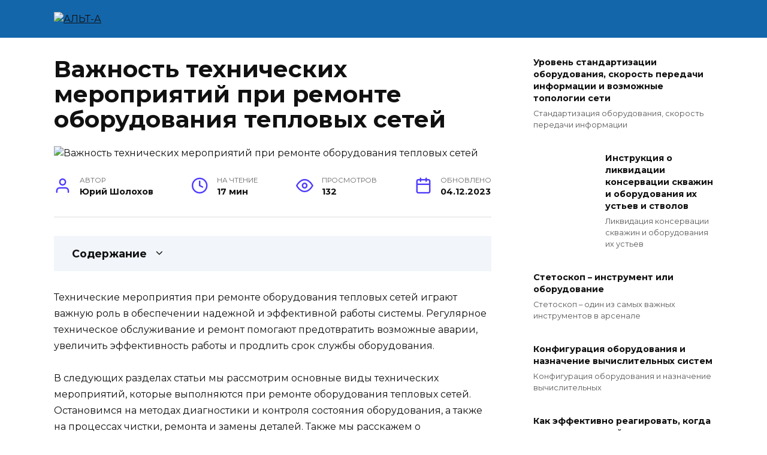

--- FILE ---
content_type: text/html; charset=UTF-8
request_url: https://alt-a.ru/vazhnost-tehnicheskih-meroprijatij-pri-remonte/
body_size: 19820
content:
<!doctype html><html lang="ru-RU"><head><meta charset="UTF-8"><meta name="viewport" content="width=device-width, initial-scale=1"><meta name='robots' content='index, follow, max-image-preview:large, max-snippet:-1, max-video-preview:-1'/><title>Для чего нужны технические мероприятия когда вы ремонтируете оборудование тепловых сетей</title><meta name="description" content="Технические мероприятия при ремонте оборудования тепловых сетей играют важную роль в обеспечении надежной и эффективной работы системы. Регулярное..."/><link rel="canonical" href="https://alt-a.ru/vazhnost-tehnicheskih-meroprijatij-pri-remonte/"/><style id='wp-img-auto-sizes-contain-inline-css' type='text/css'>img:is([sizes=auto i],[sizes^="auto," i]){contain-intrinsic-size:3000px 1500px} /*# sourceURL=wp-img-auto-sizes-contain-inline-css */</style><style id='classic-theme-styles-inline-css' type='text/css'>/*! This file is auto-generated */ .wp-block-button__link{color:#fff;background-color:#32373c;border-radius:9999px;box-shadow:none;text-decoration:none;padding:calc(.667em + 2px) calc(1.333em + 2px);font-size:1.125em}.wp-block-file__button{background:#32373c;color:#fff;text-decoration:none} /*# sourceURL=/wp-includes/css/classic-themes.min.css */</style><link rel='stylesheet' id='mihdan-lite-youtube-embed-css' href='https://alt-a.ru/wp-content/cache/autoptimize/autoptimize_single_5e948d2e27553e0db0323d6052b95ffb.php' media='all'/><link rel='stylesheet' id='google-fonts-css' href='https://fonts.googleapis.com/css?family=Montserrat%3A400%2C400i%2C700&#038;subset=cyrillic&#038;display=swap' media='all'/><link rel='stylesheet' id='reboot-style-css' href='https://alt-a.ru/wp-content/themes/reboot/assets/css/style.min.css' media='all'/> <script defer type="text/javascript" src="https://alt-a.ru/wp-includes/js/jquery/jquery.min.js" id="jquery-core-js"></script> <script defer type="text/javascript" src="https://alt-a.ru/wp-includes/js/jquery/jquery-migrate.min.js" id="jquery-migrate-js"></script> <style>.pseudo-clearfy-link { color: #008acf; cursor: pointer;}.pseudo-clearfy-link:hover { text-decoration: none;}</style><link rel="preload" href="https://alt-a.ru/wp-content/themes/reboot/assets/fonts/wpshop-core.ttf" as="font" crossorigin><link rel="preload" href="/wp-content/uploads/2024/01/image49.jpg" as="image" crossorigin><style>.site-header{background-color:#1366aa}@media (min-width: 992px){.top-menu ul li .sub-menu{background-color:#1366aa}}.site-footer{background-color:#1366aa}</style><link rel="icon" href="https://alt-a.ru/wp-content/uploads/2024/02/cropped-favicon-32x32.jpg" sizes="32x32"/><link rel="icon" href="https://alt-a.ru/wp-content/uploads/2024/02/cropped-favicon-192x192.jpg" sizes="192x192"/><link rel="apple-touch-icon" href="https://alt-a.ru/wp-content/uploads/2024/02/cropped-favicon-180x180.jpg"/><meta name="msapplication-TileImage" content="https://alt-a.ru/wp-content/uploads/2024/02/cropped-favicon-270x270.jpg"/><style id='global-styles-inline-css' type='text/css'>:root{--wp--preset--aspect-ratio--square: 1;--wp--preset--aspect-ratio--4-3: 4/3;--wp--preset--aspect-ratio--3-4: 3/4;--wp--preset--aspect-ratio--3-2: 3/2;--wp--preset--aspect-ratio--2-3: 2/3;--wp--preset--aspect-ratio--16-9: 16/9;--wp--preset--aspect-ratio--9-16: 9/16;--wp--preset--color--black: #000000;--wp--preset--color--cyan-bluish-gray: #abb8c3;--wp--preset--color--white: #ffffff;--wp--preset--color--pale-pink: #f78da7;--wp--preset--color--vivid-red: #cf2e2e;--wp--preset--color--luminous-vivid-orange: #ff6900;--wp--preset--color--luminous-vivid-amber: #fcb900;--wp--preset--color--light-green-cyan: #7bdcb5;--wp--preset--color--vivid-green-cyan: #00d084;--wp--preset--color--pale-cyan-blue: #8ed1fc;--wp--preset--color--vivid-cyan-blue: #0693e3;--wp--preset--color--vivid-purple: #9b51e0;--wp--preset--gradient--vivid-cyan-blue-to-vivid-purple: linear-gradient(135deg,rgb(6,147,227) 0%,rgb(155,81,224) 100%);--wp--preset--gradient--light-green-cyan-to-vivid-green-cyan: linear-gradient(135deg,rgb(122,220,180) 0%,rgb(0,208,130) 100%);--wp--preset--gradient--luminous-vivid-amber-to-luminous-vivid-orange: linear-gradient(135deg,rgb(252,185,0) 0%,rgb(255,105,0) 100%);--wp--preset--gradient--luminous-vivid-orange-to-vivid-red: linear-gradient(135deg,rgb(255,105,0) 0%,rgb(207,46,46) 100%);--wp--preset--gradient--very-light-gray-to-cyan-bluish-gray: linear-gradient(135deg,rgb(238,238,238) 0%,rgb(169,184,195) 100%);--wp--preset--gradient--cool-to-warm-spectrum: linear-gradient(135deg,rgb(74,234,220) 0%,rgb(151,120,209) 20%,rgb(207,42,186) 40%,rgb(238,44,130) 60%,rgb(251,105,98) 80%,rgb(254,248,76) 100%);--wp--preset--gradient--blush-light-purple: linear-gradient(135deg,rgb(255,206,236) 0%,rgb(152,150,240) 100%);--wp--preset--gradient--blush-bordeaux: linear-gradient(135deg,rgb(254,205,165) 0%,rgb(254,45,45) 50%,rgb(107,0,62) 100%);--wp--preset--gradient--luminous-dusk: linear-gradient(135deg,rgb(255,203,112) 0%,rgb(199,81,192) 50%,rgb(65,88,208) 100%);--wp--preset--gradient--pale-ocean: linear-gradient(135deg,rgb(255,245,203) 0%,rgb(182,227,212) 50%,rgb(51,167,181) 100%);--wp--preset--gradient--electric-grass: linear-gradient(135deg,rgb(202,248,128) 0%,rgb(113,206,126) 100%);--wp--preset--gradient--midnight: linear-gradient(135deg,rgb(2,3,129) 0%,rgb(40,116,252) 100%);--wp--preset--font-size--small: 19.5px;--wp--preset--font-size--medium: 20px;--wp--preset--font-size--large: 36.5px;--wp--preset--font-size--x-large: 42px;--wp--preset--font-size--normal: 22px;--wp--preset--font-size--huge: 49.5px;--wp--preset--spacing--20: 0.44rem;--wp--preset--spacing--30: 0.67rem;--wp--preset--spacing--40: 1rem;--wp--preset--spacing--50: 1.5rem;--wp--preset--spacing--60: 2.25rem;--wp--preset--spacing--70: 3.38rem;--wp--preset--spacing--80: 5.06rem;--wp--preset--shadow--natural: 6px 6px 9px rgba(0, 0, 0, 0.2);--wp--preset--shadow--deep: 12px 12px 50px rgba(0, 0, 0, 0.4);--wp--preset--shadow--sharp: 6px 6px 0px rgba(0, 0, 0, 0.2);--wp--preset--shadow--outlined: 6px 6px 0px -3px rgb(255, 255, 255), 6px 6px rgb(0, 0, 0);--wp--preset--shadow--crisp: 6px 6px 0px rgb(0, 0, 0);}:where(.is-layout-flex){gap: 0.5em;}:where(.is-layout-grid){gap: 0.5em;}body .is-layout-flex{display: flex;}.is-layout-flex{flex-wrap: wrap;align-items: center;}.is-layout-flex > :is(*, div){margin: 0;}body .is-layout-grid{display: grid;}.is-layout-grid > :is(*, div){margin: 0;}:where(.wp-block-columns.is-layout-flex){gap: 2em;}:where(.wp-block-columns.is-layout-grid){gap: 2em;}:where(.wp-block-post-template.is-layout-flex){gap: 1.25em;}:where(.wp-block-post-template.is-layout-grid){gap: 1.25em;}.has-black-color{color: var(--wp--preset--color--black) !important;}.has-cyan-bluish-gray-color{color: var(--wp--preset--color--cyan-bluish-gray) !important;}.has-white-color{color: var(--wp--preset--color--white) !important;}.has-pale-pink-color{color: var(--wp--preset--color--pale-pink) !important;}.has-vivid-red-color{color: var(--wp--preset--color--vivid-red) !important;}.has-luminous-vivid-orange-color{color: var(--wp--preset--color--luminous-vivid-orange) !important;}.has-luminous-vivid-amber-color{color: var(--wp--preset--color--luminous-vivid-amber) !important;}.has-light-green-cyan-color{color: var(--wp--preset--color--light-green-cyan) !important;}.has-vivid-green-cyan-color{color: var(--wp--preset--color--vivid-green-cyan) !important;}.has-pale-cyan-blue-color{color: var(--wp--preset--color--pale-cyan-blue) !important;}.has-vivid-cyan-blue-color{color: var(--wp--preset--color--vivid-cyan-blue) !important;}.has-vivid-purple-color{color: var(--wp--preset--color--vivid-purple) !important;}.has-black-background-color{background-color: var(--wp--preset--color--black) !important;}.has-cyan-bluish-gray-background-color{background-color: var(--wp--preset--color--cyan-bluish-gray) !important;}.has-white-background-color{background-color: var(--wp--preset--color--white) !important;}.has-pale-pink-background-color{background-color: var(--wp--preset--color--pale-pink) !important;}.has-vivid-red-background-color{background-color: var(--wp--preset--color--vivid-red) !important;}.has-luminous-vivid-orange-background-color{background-color: var(--wp--preset--color--luminous-vivid-orange) !important;}.has-luminous-vivid-amber-background-color{background-color: var(--wp--preset--color--luminous-vivid-amber) !important;}.has-light-green-cyan-background-color{background-color: var(--wp--preset--color--light-green-cyan) !important;}.has-vivid-green-cyan-background-color{background-color: var(--wp--preset--color--vivid-green-cyan) !important;}.has-pale-cyan-blue-background-color{background-color: var(--wp--preset--color--pale-cyan-blue) !important;}.has-vivid-cyan-blue-background-color{background-color: var(--wp--preset--color--vivid-cyan-blue) !important;}.has-vivid-purple-background-color{background-color: var(--wp--preset--color--vivid-purple) !important;}.has-black-border-color{border-color: var(--wp--preset--color--black) !important;}.has-cyan-bluish-gray-border-color{border-color: var(--wp--preset--color--cyan-bluish-gray) !important;}.has-white-border-color{border-color: var(--wp--preset--color--white) !important;}.has-pale-pink-border-color{border-color: var(--wp--preset--color--pale-pink) !important;}.has-vivid-red-border-color{border-color: var(--wp--preset--color--vivid-red) !important;}.has-luminous-vivid-orange-border-color{border-color: var(--wp--preset--color--luminous-vivid-orange) !important;}.has-luminous-vivid-amber-border-color{border-color: var(--wp--preset--color--luminous-vivid-amber) !important;}.has-light-green-cyan-border-color{border-color: var(--wp--preset--color--light-green-cyan) !important;}.has-vivid-green-cyan-border-color{border-color: var(--wp--preset--color--vivid-green-cyan) !important;}.has-pale-cyan-blue-border-color{border-color: var(--wp--preset--color--pale-cyan-blue) !important;}.has-vivid-cyan-blue-border-color{border-color: var(--wp--preset--color--vivid-cyan-blue) !important;}.has-vivid-purple-border-color{border-color: var(--wp--preset--color--vivid-purple) !important;}.has-vivid-cyan-blue-to-vivid-purple-gradient-background{background: var(--wp--preset--gradient--vivid-cyan-blue-to-vivid-purple) !important;}.has-light-green-cyan-to-vivid-green-cyan-gradient-background{background: var(--wp--preset--gradient--light-green-cyan-to-vivid-green-cyan) !important;}.has-luminous-vivid-amber-to-luminous-vivid-orange-gradient-background{background: var(--wp--preset--gradient--luminous-vivid-amber-to-luminous-vivid-orange) !important;}.has-luminous-vivid-orange-to-vivid-red-gradient-background{background: var(--wp--preset--gradient--luminous-vivid-orange-to-vivid-red) !important;}.has-very-light-gray-to-cyan-bluish-gray-gradient-background{background: var(--wp--preset--gradient--very-light-gray-to-cyan-bluish-gray) !important;}.has-cool-to-warm-spectrum-gradient-background{background: var(--wp--preset--gradient--cool-to-warm-spectrum) !important;}.has-blush-light-purple-gradient-background{background: var(--wp--preset--gradient--blush-light-purple) !important;}.has-blush-bordeaux-gradient-background{background: var(--wp--preset--gradient--blush-bordeaux) !important;}.has-luminous-dusk-gradient-background{background: var(--wp--preset--gradient--luminous-dusk) !important;}.has-pale-ocean-gradient-background{background: var(--wp--preset--gradient--pale-ocean) !important;}.has-electric-grass-gradient-background{background: var(--wp--preset--gradient--electric-grass) !important;}.has-midnight-gradient-background{background: var(--wp--preset--gradient--midnight) !important;}.has-small-font-size{font-size: var(--wp--preset--font-size--small) !important;}.has-medium-font-size{font-size: var(--wp--preset--font-size--medium) !important;}.has-large-font-size{font-size: var(--wp--preset--font-size--large) !important;}.has-x-large-font-size{font-size: var(--wp--preset--font-size--x-large) !important;}
/*# sourceURL=global-styles-inline-css */</style><link rel="preload" as="image" href="/wp-content/uploads/2024/01/image49.jpg"><link rel="preload" as="image" href="/wp-content/uploads/2024/01/image49.jpg"><link rel="preload" as="image" href="/wp-content/uploads/2024/01/image6.jpg"></head><body class="wp-singular post-template-default single single-post postid-330 single-format-standard wp-embed-responsive wp-theme-reboot sidebar-right"><div id="page" class="site"> <a class="skip-link screen-reader-text" href="#content">Перейти к содержанию</a><div class="search-screen-overlay js-search-screen-overlay"></div><div class="search-screen js-search-screen"><form role="search" method="get" class="search-form" action="https://alt-a.ru/"> <label> <span class="screen-reader-text">Search for:</span> <input type="search" class="search-field" placeholder="Поиск…" value="" name="s"> </label> <button type="submit" class="search-submit"></button></form></div><header id="masthead" class="site-header full" itemscope itemtype="http://schema.org/WPHeader"><div class="site-header-inner fixed"><div class="humburger js-humburger"><span></span><span></span><span></span></div><div class="site-branding"><div class="site-logotype"><a href="https://alt-a.ru/"><img src="https://alt-a.ru/wp-content/uploads/2024/02/logo.jpg" width="378" height="65" alt="АЛЬТ-А"></a></div></div></div></header><nav id="site-navigation" class="main-navigation fixed" style="display: none;"><div class="main-navigation-inner full"><ul id="header_menu"></ul></div></nav><div class="container header-separator"></div><div class="mobile-menu-placeholder js-mobile-menu-placeholder"></div><div id="content" class="site-content fixed"><div class="site-content-inner"><div id="primary" class="content-area" itemscope itemtype="http://schema.org/Article"><main id="main" class="site-main article-card"><article id="post-330" class="article-post post-330 post type-post status-publish format-standard has-post-thumbnail category-oborudovanie"><h1 class="entry-title" itemprop="headline">Важность технических мероприятий при ремонте оборудования тепловых сетей</h1><div class="entry-image post-card post-card__thumbnail"> <img post-id="330" fifu-featured="1" width="870" height="400" src="/wp-content/uploads/2024/01/image49.jpg" class="attachment-reboot_standard size-reboot_standard wp-post-image" alt="Важность технических мероприятий при ремонте оборудования тепловых сетей" title="Важность технических мероприятий при ремонте оборудования тепловых сетей" title="Важность технических мероприятий при ремонте оборудования тепловых сетей" itemprop="image" decoding="async" fetchpriority="high"/></div><div class="entry-meta"> <span class="entry-author"><span class="entry-label">Автор</span> <span itemprop="author">Юрий Шолохов</span></span> <span class="entry-time"><span class="entry-label">На чтение</span> 17 мин</span> <span class="entry-views"><span class="entry-label">Просмотров</span> <span class="js-views-count" data-post_id="330">132</span></span> <span class="entry-date"><span class="entry-label">Обновлено</span> <time itemprop="dateModified" datetime="2023-12-04">04.12.2023</time></span></div><div class="entry-content" itemprop="articleBody"><div class="table-of-contents"><div class="table-of-contents__header"><span class="table-of-contents__hide js-table-of-contents-hide">Содержание</span></div><ol class="table-of-contents__list js-table-of-contents-list" style="display:none;"><li class="level-1"><a href="#pervyy-etap-remonta-oborudovaniya-teplovyh">Первый этап ремонта оборудования тепловых сетей</a></li><li class="level-2"><a href="#1-diagnostika-oborudovaniya">1. Диагностика оборудования</a></li><li class="level-2"><a href="#2-analiz-rezultatov-diagnostiki">2. Анализ результатов диагностики</a></li><li class="level-2"><a href="#3-planirovanie-remontnyh-rabot">3. Планирование ремонтных работ</a></li><li class="level-2"><a href="#4-podgotovka-k-osnovnomu-etapu-remonta">4. Подготовка к основному этапу ремонта</a></li><li class="level-1"><a href="#podgotovitelnye-meropriyatiya">Подготовительные мероприятия</a></li><li class="level-2"><a href="#1-sbor-i-analiz-informatsii">1. Сбор и анализ информации</a></li><li class="level-2"><a href="#2-planirovanie-i-koordinatsiya">2. Планирование и координация</a></li><li class="level-2"><a href="#3-bezopasnost-i-zaschitnye-mery">3. Безопасность и защитные меры</a></li><li class="level-2"><a href="#4-podgotovka-oborudovaniya-i-materialov">4. Подготовка оборудования и материалов</a></li><li class="level-1"><a href="#analiz-sostoyaniya-oborudovaniya">Анализ состояния оборудования</a></li><li class="level-2"><a href="#osnovnye-etapy-analiza-sostoyaniya-oborudovaniya">Основные этапы анализа состояния оборудования:</a></li><li class="level-2"><a href="#sbor-dannyh">Сбор данных</a></li><li class="level-2"><a href="#osmotr-i-proverka-oborudovaniya">Осмотр и проверка оборудования</a></li><li class="level-2"><a href="#analiz-ekspluatatsionnyh-dannyh">Анализ эксплуатационных данных</a></li><li class="level-1"><a href="#znachimost-tehnicheskih-meropriyatiy">Значимость технических мероприятий</a></li><li class="level-2"><a href="#1-regulyarnoe-obsluzhivanie-i-chistka">1. Регулярное обслуживание и чистка</a></li><li class="level-2"><a href="#2-zamena-iznoshennyh-detaley">2. Замена изношенных деталей</a></li><li class="level-2"><a href="#3-kalibrovka-i-nastroyka-oborudovaniya">3. Калибровка и настройка оборудования</a></li><li class="level-2"><a href="#4-modernizatsiya-i-zamena-ustarevshego-oborudovaniya">4. Модернизация и замена устаревшего оборудования</a></li><li class="level-2"><a href="#5-obuchenie-personala">5. Обучение персонала</a></li><li class="level-1"><a href="#povyshenie-bezopasnosti-teplovyh-setey">Повышение безопасности тепловых сетей</a></li><li class="level-2"><a href="#proverka-i-zamena-povrezhdennyh-elementov">Проверка и замена поврежденных элементов</a></li><li class="level-2"><a href="#modernizatsiya-sistemy-kontrolya-i-bezopasnosti">Модернизация системы контроля и безопасности</a></li><li class="level-2"><a href="#obuchenie-personala-i-podderzhka">Обучение персонала и поддержка</a></li><li class="level-1"><a href="#uvelichenie-effektivnosti-raboty-oborudovaniya">Увеличение эффективности работы оборудования</a></li><li class="level-2"><a href="#ochistka-i-obsluzhivanie-oborudovaniya">Очистка и обслуживание оборудования</a></li><li class="level-2"><a href="#optimizatsiya-protsessov-raboty">Оптимизация процессов работы</a></li><li class="level-1"><a href="#obnovlenie-i-zamena-ustarevshego-oborudovaniya">Обновление и замена устаревшего оборудования</a></li><li class="level-2"><a href="#prichiny-obnovleniya-i-zameny-ustarevshego">Причины обновления и замены устаревшего оборудования</a></li><li class="level-2"><a href="#protsess-obnovleniya-i-zameny-ustarevshego">Процесс обновления и замены устаревшего оборудования</a></li><li class="level-1"><a href="#vybor-novogo-oborudovaniya">Выбор нового оборудования</a></li><li class="level-2"><a href="#1-tehnicheskie-harakteristiki">1. Технические характеристики</a></li><li class="level-2"><a href="#2-energoeffektivnost">2. Энергоэффективность</a></li><li class="level-2"><a href="#3-sovmestimost">3. Совместимость</a></li><li class="level-2"><a href="#4-nadezhnost-i-dolgovechnost">4. Надежность и долговечность</a></li><li class="level-1"><a href="#tehnicheskie-aspekty-zameny-oborudovaniya">Технические аспекты замены оборудования</a></li><li class="level-2"><a href="#1-podbor-i-soglasovanie-novogo-oborudovaniya">1. Подбор и согласование нового оборудования</a></li><li class="level-2"><a href="#2-planirovanie-i-koordinatsiya-rabot">2. Планирование и координация работ</a></li><li class="level-2"><a href="#3-demontazh-starogo-oborudovaniya">3. Демонтаж старого оборудования</a></li><li class="level-2"><a href="#4-ustanovka-i-ispytanie-novogo-oborudovaniya">4. Установка и испытание нового оборудования</a></li><li class="level-2"><a href="#5-vvod-novogo-oborudovaniya-v-ekspluatatsiyu">5. Ввод нового оборудования в эксплуатацию</a></li><li class="level-1"><a href="#profilakticheskoe-tehnicheskoe-obsluzhivanie">Профилактическое техническое обслуживание</a></li><li class="level-2"><a href="#tseli-i-preimuschestva-profilakticheskogo">Цели и преимущества профилактического технического обслуживания</a></li><li class="level-2"><a href="#osnovnye-etapy-profilakticheskogo-tehnicheskogo">Основные этапы профилактического технического обслуживания</a></li></ol></div><p>Технические мероприятия при ремонте оборудования тепловых сетей играют важную роль в обеспечении надежной и эффективной работы системы. Регулярное техническое обслуживание и ремонт помогают предотвратить возможные аварии, увеличить эффективность работы и продлить срок службы оборудования.</p><p>В следующих разделах статьи мы рассмотрим основные виды технических мероприятий, которые выполняются при ремонте оборудования тепловых сетей. Остановимся на методах диагностики и контроля состояния оборудования, а также на процессах чистки, ремонта и замены деталей. Также мы расскажем о необходимости соблюдения правил и нормативов при проведении технических мероприятий и о том, какой пользы это приносит для надежности работы тепловых сетей.</p><p><noscript><img alt="Важность технических мероприятий при ремонте оборудования тепловых сетей" title="Важность технических мероприятий при ремонте оборудования тепловых сетей" post-id="330" fifu-featured="1" decoding="async" src="/wp-content/uploads/2024/01/image49.jpg"/></noscript><img class="lazyload" alt="Важность технических мероприятий при ремонте оборудования тепловых сетей" title="Важность технических мероприятий при ремонте оборудования тепловых сетей" post-id="330" fifu-featured="1" decoding="async" src='data:image/svg+xml,%3Csvg%20xmlns=%22http://www.w3.org/2000/svg%22%20viewBox=%220%200%20210%20140%22%3E%3C/svg%3E' data-src="/wp-content/uploads/2024/01/image49.jpg"/></p><h2 id="pervyy-etap-remonta-oborudovaniya-teplovyh">Первый этап ремонта оборудования тепловых сетей</h2><p>Ремонт оборудования тепловых сетей является важным и ответственным процессом, направленным на обеспечение бесперебойного и эффективного функционирования системы отопления. Первый этап ремонта оборудования тепловых сетей – это технические мероприятия, которые проводятся для определения причины неисправности, а также для подготовки к основному этапу ремонта.</p><p>В состав первого этапа ремонта оборудования тепловых сетей входят следующие мероприятия:</p><h3 id="1-diagnostika-oborudovaniya">1. Диагностика оборудования</h3><p>Диагностика оборудования выполняется с помощью специальных приборов и методов, позволяющих выявить возможные неисправности и определить их причину. Это включает в себя проверку работы системы, анализ параметров, измерение температур и давлений, а также исследование элементов оборудования на предмет износа и повреждений.</p><h3 id="2-analiz-rezultatov-diagnostiki">2. Анализ результатов диагностики</h3><p>Полученные результаты диагностики анализируются для определения причины неисправности. Это может быть возраст оборудования, неправильное использование или эксплуатация, а также проблемы с техническими характеристиками или состоянием компонентов системы. Анализ результатов позволяет определить, какие меры ремонта и замены необходимо принять.</p><h3 id="3-planirovanie-remontnyh-rabot">3. Планирование ремонтных работ</h3><p>На основе результатов диагностики и анализа определяются необходимые ремонтные работы. Планирование включает в себя определение последовательности действий, выбор необходимого оборудования и материалов, а также расчет времени и ресурсов, необходимых для выполнения работ. Важно учесть все особенности системы и предусмотреть возможные проблемы, чтобы минимизировать риски и снизить время простоя системы отопления.</p><h3 id="4-podgotovka-k-osnovnomu-etapu-remonta">4. Подготовка к основному этапу ремонта</h3><p>Перед основным этапом ремонта оборудования тепловых сетей необходимо провести ряд подготовительных работ. Это может включать в себя разработку технического задания, закупку необходимого оборудования и материалов, подготовку рабочей зоны и обеспечение безопасности работников. Подготовка к основному этапу ремонта позволит эффективно и безопасно выполнить все необходимые работы и обеспечить качественное восстановление оборудования.</p><p><mark><strong>Организационные Мероприятия Электробезопасность 2023</strong></mark></p><p><iframe width="560" height="315" src="https://www.youtube.com/embed/qdb18glcKfg" frameborder="0" allow="autoplay; encrypted-media" allowfullscreen></iframe></p><h2 id="podgotovitelnye-meropriyatiya">Подготовительные мероприятия</h2><p>Перед началом ремонта оборудования тепловых сетей необходимо провести ряд подготовительных мероприятий. Эти шаги помогут обеспечить безопасность и эффективность проведения работ, а также минимизировать воздействие на окружающую среду. В данном разделе мы рассмотрим основные этапы подготовки к техническим мероприятиям.</p><h3 id="1-sbor-i-analiz-informatsii">1. Сбор и анализ информации</h3><p>Первым шагом при подготовке к техническим мероприятиям является сбор и анализ информации о состоянии оборудования и тепловых сетей. Необходимо провести детальную инспекцию и оценку состояния оборудования, выявить потенциальные проблемы и определить необходимые ремонтные работы. Также следует изучить техническую документацию и нормативные требования, чтобы обеспечить соответствие проводимых работ стандартам и нормам безопасности.</p><h3 id="2-planirovanie-i-koordinatsiya">2. Планирование и координация</h3><p>Для эффективного выполнения технических мероприятий необходимо разработать план работ, включающий в себя последовательность операций, ресурсы, сроки и ответственных лиц. Планирование Включает координацию с другими службами и организациями, такими как энергоснабжающая компания, местные власти и технические специалисты. Это поможет снизить возможные проблемы и конфликты во время ремонта.</p><h3 id="3-bezopasnost-i-zaschitnye-mery">3. Безопасность и защитные меры</h3><p>Предотвращение возможных аварий и обеспечение безопасности персонала являются важными аспектами подготовительных мероприятий. Для этого необходимо обеспечить доступ к необходимым средствам индивидуальной защиты и ознакомить персонал с правилами безопасности. Также следует провести анализ возможных опасностей и разработать соответствующие планы по их предотвращению и ликвидации. Например, в случае проведения работ на высоте, необходимо предусмотреть необходимые ограждения и средства для предотвращения падений.</p><h3 id="4-podgotovka-oborudovaniya-i-materialov">4. Подготовка оборудования и материалов</h3><p>Для успешной реализации технических мероприятий необходимо обеспечить наличие необходимого оборудования и материалов. Это включает в себя не только инструменты и запасные части, но и материалы для утепления и герметизации. Подготовка оборудования Включает его проверку и настройку перед началом работ, чтобы исключить возможные поломки или неправильное функционирование.</p><p>Успешное проведение технических мероприятий требует тщательной подготовки и планирования. Проведение этапов сбора информации, планирования и координации, обеспечение безопасности и подготовка необходимого оборудования и материалов являются важными задачами, которые помогают достичь успешного и эффективного ремонта оборудования тепловых сетей.</p><p><noscript><img decoding="async" src="/wp-content/uploads/2024/01/picture49.jpg"/></noscript><img class="lazyload" decoding="async" src='data:image/svg+xml,%3Csvg%20xmlns=%22http://www.w3.org/2000/svg%22%20viewBox=%220%200%20210%20140%22%3E%3C/svg%3E' data-src="/wp-content/uploads/2024/01/picture49.jpg"/></p><h2 id="analiz-sostoyaniya-oborudovaniya">Анализ состояния оборудования</h2><p>Анализ состояния оборудования является одним из важных технических мероприятий при ремонте тепловых сетей. Этот этап позволяет определить текущее состояние оборудования, выявить возможные проблемы и принять решения о необходимости его ремонта или замены.</p><p>Для проведения анализа состояния оборудования необходимо собрать все необходимые данные, провести осмотр и проверку каждого элемента системы, а также проанализировать исторические данные о его эксплуатации. Это позволяет более точно определить степень износа, возможные дефекты и причины их возникновения.</p><h3 id="osnovnye-etapy-analiza-sostoyaniya-oborudovaniya">Основные этапы анализа состояния оборудования:</h3><ul><li>Сбор данных</li><li>Осмотр и проверка оборудования</li><li>Анализ эксплуатационных данных</li></ul><h3 id="sbor-dannyh">Сбор данных</h3><p>На этом этапе проводится сбор всей необходимой информации, которая позволяет определить текущее состояние оборудования. Сюда входят технические паспорта, проектные документы, журналы учета эксплуатации и ремонта, а также данные о режимах работы оборудования и условиях окружающей среды.</p><h3 id="osmotr-i-proverka-oborudovaniya">Осмотр и проверка оборудования</h3><p>На данном этапе осуществляется осмотр и проверка каждого элемента оборудования. Осмотр включает визуальный анализ состояния, выявление видимых дефектов и повреждений, а также проверку работоспособности и исправности элементов. Для более точной оценки состояния могут использоваться инструменты и приборы для измерения и диагностики.</p><h3 id="analiz-ekspluatatsionnyh-dannyh">Анализ эксплуатационных данных</h3><p>На последнем этапе производится анализ эксплуатационных данных, включая данные об авариях, ремонтах, заменах и режимах работы оборудования. Анализ позволяет выявить возможные причины возникновения дефектов и проблем, а также определить степень износа элементов оборудования. На основе полученных данных принимаются решения о дальнейших действиях, таких как ремонт или замена элементов оборудования.</p><h2 id="znachimost-tehnicheskih-meropriyatiy">Значимость технических мероприятий</h2><p>При ремонте оборудования тепловых сетей технические мероприятия играют важную роль. Они позволяют обеспечить надежную и эффективную работу системы, увеличить срок службы оборудования, снизить расходы на эксплуатацию, а также повысить безопасность в эксплуатации.</p><p><em>В этой статье я расскажу о нескольких ключевых технических мероприятиях, которые используются при ремонте оборудования тепловых сетей.</em></p><h3 id="1-regulyarnoe-obsluzhivanie-i-chistka">1. Регулярное обслуживание и чистка</h3><p>Регулярное обслуживание и чистка оборудования являются основой для его надежной работы. В процессе эксплуатации на поверхностях теплообменных элементов и в трубопроводах могут образовываться отложения и загрязнения, которые могут привести к снижению эффективности и повреждению системы. Регулярная чистка и обслуживание позволяют удалить эти отложения и поддерживать оборудование в оптимальном состоянии.</p><h3 id="2-zamena-iznoshennyh-detaley">2. Замена изношенных деталей</h3><p>В процессе эксплуатации оборудования тепловых сетей некоторые его детали могут износиться и терять свои характеристики. Это может привести к снижению эффективности работы системы, возникновению аварийных ситуаций и дополнительным затратам. Замена изношенных деталей является неотъемлемой частью ремонта оборудования и позволяет поддерживать его работоспособность на высоком уровне.</p><h3 id="3-kalibrovka-i-nastroyka-oborudovaniya">3. Калибровка и настройка оборудования</h3><p>Калибровка и настройка оборудования тепловых сетей необходимы для обеспечения корректной работы системы и достижения оптимальной эффективности. В процессе эксплуатации могут возникать отклонения и сбои, которые могут влиять на работу оборудования. Калибровка и настройка позволяют исправить эти отклонения и достичь наилучших результатов в работе системы.</p><h3 id="4-modernizatsiya-i-zamena-ustarevshego-oborudovaniya">4. Модернизация и замена устаревшего оборудования</h3><p>Старое и устаревшее оборудование часто имеет низкую эффективность и не соответствует современным требованиям. Это может приводить к проблемам в работе системы и дополнительным расходам на эксплуатацию. Модернизация и замена устаревшего оборудования позволяют повысить эффективность и надежность работы системы, улучшить ее характеристики и снизить эксплуатационные затраты.</p><h3 id="5-obuchenie-personala">5. Обучение персонала</h3><p>Обучение персонала является важным техническим мероприятием, которое позволяет повысить квалификацию и компетентность сотрудников, работающих с оборудованием тепловых сетей. Знание особенностей работы и обслуживания оборудования позволяет предотвращать неполадки, быстро реагировать на возможные проблемы и обеспечивать безопасность при работе с системой.</p><p><noscript><img decoding="async" src="/wp-content/uploads/2024/01/pic49.jpg"/></noscript><img class="lazyload" decoding="async" src='data:image/svg+xml,%3Csvg%20xmlns=%22http://www.w3.org/2000/svg%22%20viewBox=%220%200%20210%20140%22%3E%3C/svg%3E' data-src="/wp-content/uploads/2024/01/pic49.jpg"/></p><h2 id="povyshenie-bezopasnosti-teplovyh-setey">Повышение безопасности тепловых сетей</h2><p>Тепловые сети – важное инженерное сооружение, предназначенное для поставки тепловой энергии к конечным потребителям. Однако, как и любое техническое оборудование, тепловые сети требуют постоянного обслуживания и обновления. Целью технических мероприятий при ремонте и модернизации оборудования тепловых сетей является повышение их безопасности и надежности.</p><h3 id="proverka-i-zamena-povrezhdennyh-elementov">Проверка и замена поврежденных элементов</h3><p>Одной из основных задач технических мероприятий является проверка и замена поврежденных элементов тепловых сетей. При эксплуатации оборудования, особенно в условиях высоких температур и давления, могут возникать различные повреждения, такие как трещины, износ, коррозия и обрывы. Это может привести к утечкам теплоносителя, авариям и даже пожару. Проверка и замена поврежденных элементов позволяют предотвратить возможные проблемы и обеспечить нормальное функционирование системы.</p><h3 id="modernizatsiya-sistemy-kontrolya-i-bezopasnosti">Модернизация системы контроля и безопасности</h3><p>Современные технические решения позволяют значительно повысить уровень безопасности тепловых сетей. Модернизация системы контроля и безопасности включает в себя установку сенсоров и датчиков, мониторинг и автоматизацию процессов, а также создание системы оповещения и аварийного отключения в случае обнаружения возможных проблем. Такие системы позволяют своевременно обнаружить утечки, повышенное давление или другие неисправности и предпринять соответствующие меры безопасности.</p><h3 id="obuchenie-personala-i-podderzhka">Обучение персонала и поддержка</h3><p>Технические мероприятия направлены не только на ремонт и модернизацию оборудования, но и на обучение персонала, ответственного за тепловые сети. Правильное обучение и повышение квалификации позволяют персоналу эффективно управлять оборудованием, осуществлять регулярный мониторинг и профилактическое обслуживание, а также быстро реагировать на возникающие проблемы. Поддержка со стороны специалистов и наличие качественных руководств и процедур также являются важными элементами обеспечения безопасности тепловых сетей.</p><h2 id="uvelichenie-effektivnosti-raboty-oborudovaniya">Увеличение эффективности работы оборудования</h2><p>Ремонт и технические мероприятия в тепловых сетях необходимы для поддержания эффективности работы оборудования. В данной статье мы рассмотрим, какие мероприятия помогают увеличить эффективность работы оборудования и как они влияют на систему в целом.</p><p>Одним из основных способов увеличения эффективности оборудования является его регулярное обслуживание. В процессе эксплуатации оборудование подвергается износу и накапливает загрязнения, которые могут привести к снижению его производительности. Регулярная чистка, смазка и замена деталей позволяют поддерживать оборудование в рабочем состоянии и предотвращать возможные поломки.</p><p>Важным аспектом ремонта и технических мероприятий является также оптимизация процессов работы оборудования. Это включает в себя анализ и совершенствование системы управления, настройку параметров работы и внедрение современных технологий. Результатом оптимизации процессов является улучшение производительности оборудования и повышение его эффективности.</p><h3 id="ochistka-i-obsluzhivanie-oborudovaniya">Очистка и обслуживание оборудования</h3><p>Очистка и обслуживание оборудования – основные мероприятия, которые помогают поддерживать его работоспособность и эффективность.</p><p>Износ и загрязнение оборудования могут привести к его снижению производительности и увеличению энергопотребления. Проведение регулярной чистки и смазки позволяет устранить загрязнения и избежать поломок.</p><p>Важно заменять изношенные детали вовремя, чтобы не допустить их неисправности и дополнительных поломок.</p><h3 id="optimizatsiya-protsessov-raboty">Оптимизация процессов работы</h3><p>Оптимизация процессов работы оборудования – это комплекс мероприятий, направленных на улучшение его производительности и эффективности.</p><p>Анализ системы управления позволяет выявить возможные проблемы и недостатки, которые могут снижать эффективность работы оборудования.</p><p>Совершенствование системы управления и настройка параметров работы позволяют устранить эти проблемы и повысить эффективность работы оборудования.</p><p>Внедрение современных технологий и инновационных решений также способствует улучшению производительности и эффективности оборудования.</p><blockquote class="info"><p>Ремонт и технические мероприятия в тепловых сетях имеют целью повышение эффективности работы оборудования. Регулярное обслуживание, очистка и оптимизация процессов позволяют улучшить его производительность и снизить энергопотребление. Это важные шаги, которые помогают поддерживать работоспособность и эффективность тепловых сетей в целом.</p></blockquote><h2 id="obnovlenie-i-zamena-ustarevshego-oborudovaniya">Обновление и замена устаревшего оборудования</h2><p>В процессе ремонта и обслуживания тепловых сетей важное значение имеет техническое обновление и замена устаревшего оборудования. Это необходимо для обеспечения надежности и эффективности работы системы.</p><p>Устаревшее оборудование может стать причиной сбоев и аварий в тепловых сетях. Техническое обновление и замена устаревшего оборудования позволяет предотвращать возникновение таких проблем и обеспечивать непрерывную работу системы.</p><h3 id="prichiny-obnovleniya-i-zameny-ustarevshego">Причины обновления и замены устаревшего оборудования</h3><p>Одной из главных причин обновления и замены устаревшего оборудования является его износ. В процессе эксплуатации оборудование подвергается износу, что может приводить к снижению его эффективности и надежности. Новое оборудование обычно обладает более совершенными техническими характеристиками, что позволяет улучшить работу системы и снизить энергопотребление.</p><p>Другой причиной обновления и замены устаревшего оборудования может быть появление новых технических решений и технологий. Развитие инженерии и науки постоянно приводит к появлению новых методов и инструментов, которые позволяют повысить эффективность и надежность работы тепловых сетей. Поэтому замена устаревшего оборудования на более современное может быть важным шагом в развитии системы.</p><h3 id="protsess-obnovleniya-i-zameny-ustarevshego">Процесс обновления и замены устаревшего оборудования</h3><p>Процесс обновления и замены устаревшего оборудования включает несколько этапов:</p><ol><li>Анализ и оценка состояния оборудования. На данном этапе проводится диагностика и проверка устаревшего оборудования, чтобы определить его состояние и оценить необходимость замены.</li><li>Разработка проекта замены. На этом этапе разрабатывается проект замены устаревшего оборудования, включающий в себя выбор нового оборудования и разработку плана его установки.</li><li>Приобретение и установка нового оборудования. После разработки проекта замены производится закупка нового оборудования и его установка в соответствии с планом.</li><li>Тестирование и наладка. После установки нового оборудования производится его тестирование и наладка, чтобы убедиться в его работоспособности и соответствии требованиям.</li><li>Эксплуатация и обслуживание. После успешного завершения процесса замены устаревшего оборудования необходимо осуществлять регулярное обслуживание и контроль работы нового оборудования, чтобы поддерживать его работоспособность и эффективность.</li></ol><p>Техническое обновление и замена устаревшего оборудования являются важным элементом поддержания надежности и эффективности работы тепловых сетей. Правильное планирование и выполнение процесса замены оборудования помогает предотвратить аварии и сбои, а также повысить эффективность системы.</p><p><mark><strong>Технические мероприятия по подготовке рабочего места | Электробезопасность | Петро Проф</strong></mark></p><p><iframe width="560" height="315" src="https://www.youtube.com/embed/SKAEailIHas" frameborder="0" allow="autoplay; encrypted-media" allowfullscreen></iframe></p><h2 id="vybor-novogo-oborudovaniya">Выбор нового оборудования</h2><p>При ремонте оборудования тепловых сетей необходимо обратить внимание на выбор нового оборудования. Это важный этап, так как правильно выбранное оборудование позволит достичь оптимальной эффективности работы тепловых сетей.</p><h3 id="1-tehnicheskie-harakteristiki">1. Технические характеристики</h3><p>При выборе нового оборудования необходимо обратить внимание на его технические характеристики. Они определяют возможности и функциональность оборудования. Важно учитывать требования и потребности вашей тепловой сети. Например, если требуется большая производительность, нужно выбирать оборудование с высокой мощностью. Если важна надежность работы, следует ориентироваться на оборудование с низким уровнем аварийности.</p><h3 id="2-energoeffektivnost">2. Энергоэффективность</h3><p>При выборе нового оборудования необходимо обратить внимание на его энергоэффективность. Это позволит снизить затраты на энергию и экономить ресурсы. Например, выбор оборудования с высоким КПД (коэффициентом полезного действия) позволит использовать энергию более эффективно и снизить расходы на ее производство.</p><h3 id="3-sovmestimost">3. Совместимость</h3><p>При выборе нового оборудования необходимо обратить внимание на его совместимость с уже существующими системами и компонентами тепловой сети. Важно убедиться, что новое оборудование может быть легко интегрировано в существующую систему и будет работать совместно с другими компонентами. Если возникают сложности с интеграцией, это может привести к проблемам в работе всей тепловой сети.</p><h3 id="4-nadezhnost-i-dolgovechnost">4. Надежность и долговечность</h3><p>При выборе нового оборудования необходимо учитывать его надежность и долговечность. Надежное оборудование требует меньше затрат на ремонт и обслуживание, а также снижает вероятность аварийной ситуации. Долговечность оборудования также является важным критерием, так как замена оборудования требует дополнительных затрат и времени.</p><p>Выводящий абзац о том, что правильно выбранное оборудование с учетом технических характеристик, энергоэффективности, совместимости, надежности и долговечности позволит достичь оптимальной эффективности работы тепловых сетей.</p><h2 id="tehnicheskie-aspekty-zameny-oborudovaniya">Технические аспекты замены оборудования</h2><p>Замена оборудования в тепловых сетях является неотъемлемой частью их технического обслуживания. Это процесс, направленный на поддержание надежности, эффективности и безопасности работы системы. В данном тексте я хотел бы обратить ваше внимание на несколько важных технических аспектов, связанных с заменой оборудования.</p><h3 id="1-podbor-i-soglasovanie-novogo-oborudovaniya">1. Подбор и согласование нового оборудования</h3><p>Первым шагом при замене оборудования является правильный подбор новых компонентов. Это требует согласования с производителем или поставщиком оборудования, чтобы убедиться, что оно отвечает требованиям системы. Важно учитывать такие факторы, как тип и мощность оборудования, его совместимость с существующей инфраструктурой и спецификации безопасности.</p><h3 id="2-planirovanie-i-koordinatsiya-rabot">2. Планирование и координация работ</h3><p>Замена оборудования требует хорошо спланированных действий и координации работ. Это включает в себя разработку графика работ, определение последовательности операций, учет времени, необходимого для снятия старого и установки нового оборудования, а также организацию доступа к местам установки и обеспечение технической поддержки для выполнения работ.</p><h3 id="3-demontazh-starogo-oborudovaniya">3. Демонтаж старого оборудования</h3><p>Демонтаж старого оборудования является ответственным шагом в процессе замены. Важно производить его с соблюдением всех безопасных рабочих процедур, чтобы предотвратить возможные повреждения или травмы. В этот момент также необходимо произвести детальный осмотр деталей и элементов системы, которые могут понадобиться для последующей установки нового оборудования.</p><h3 id="4-ustanovka-i-ispytanie-novogo-oborudovaniya">4. Установка и испытание нового оборудования</h3><p>После демонтажа старого оборудования следует установка нового. Это требует профессиональных навыков и знаний для правильного подключения и настройки компонентов. После установки новое оборудование должно быть протестировано с использованием различных методов и инструментов, чтобы убедиться, что оно работает правильно и безопасно.</p><h3 id="5-vvod-novogo-oborudovaniya-v-ekspluatatsiyu">5. Ввод нового оборудования в эксплуатацию</h3><p>Когда новое оборудование успешно установлено и протестировано, оно должно быть введено в эксплуатацию. Это включает обучение персонала, ответственного за работу с оборудованием, разработку и внедрение необходимых процедур эксплуатации, а также осуществление начальной наладки. Отлично работающее и поддерживаемое оборудование способствует эффективной работе и снижению вероятности возникновения аварийных ситуаций.</p><p>Каждый из этих технических аспектов замены оборудования имеет свое значение и требует грамотного подхода. Важно помнить, что правильная замена оборудования способствует повышению надежности и эффективности работы тепловой сети, а также минимизации аварийных ситуаций и рисков для персонала и окружающей среды.</p><h2 id="profilakticheskoe-tehnicheskoe-obsluzhivanie">Профилактическое техническое обслуживание</h2><p>Профилактическое техническое обслуживание играет ключевую роль в поддержании эффективной работы оборудования тепловых сетей. Это регулярные мероприятия, направленные на предотвращение возникновения аварийных ситуаций, снижение риска отказа оборудования и улучшение его надежности и долговечности.</p><p>В рамках профилактического технического обслуживания проводятся различные работы, включающие в себя проверку, очистку, настройку и замену деталей и узлов оборудования. Эти мероприятия позволяют выявить и устранить возможные неисправности, а также предотвратить их появление в будущем.</p><h3 id="tseli-i-preimuschestva-profilakticheskogo">Цели и преимущества профилактического технического обслуживания</h3><p>Основной целью профилактического технического обслуживания является обеспечение непрерывной и безопасной работы оборудования тепловых сетей. Вот несколько преимуществ, которые достигаются благодаря проведению таких мероприятий:</p><ul><li><strong>Предотвращение аварийных ситуаций:</strong> Регулярное обслуживание позволяет выявить и устранить мелкие неисправности, которые могут привести к серьезным аварийным ситуациям. Это позволяет предотвратить поломки, снижает риск остановки системы, а также минимизирует потерю тепла и энергии.</li><li><strong>Улучшение эффективности работы:</strong> Техническое обслуживание позволяет настроить оборудование на оптимальную работу, что ведет к повышению его эффективности и производительности. В результате, система теплоснабжения будет работать более экономично, снижая расходы на энергию и уходящие в атмосферу выбросы углекислого газа.</li><li><strong>Повышение надежности и долговечности:</strong> Регулярное обслуживание помогает предотвратить поломки и увеличить срок службы оборудования. Это снижает затраты на ремонт и замену деталей и позволяет сохранить надежную работу системы теплоснабжения на протяжении длительного времени.</li></ul><h3 id="osnovnye-etapy-profilakticheskogo-tehnicheskogo">Основные этапы профилактического технического обслуживания</h3><p>Профилактическое техническое обслуживание включает в себя несколько основных этапов:</p><ol><li><strong>Плановая проверка:</strong> В рамках этого этапа производится визуальный осмотр оборудования на предмет наличия видимых дефектов, повреждений и загрязнений.</li><li><strong>Очистка:</strong> При необходимости производится очистка оборудования от пыли, грязи и других загрязнений, которые могут негативно сказаться на его работе.</li><li><strong>Проверка и настройка параметров:</strong> Выполняется проверка и настройка параметров оборудования для оптимальной работы системы. Это включает в себя контроль давления, температуры, расхода и других параметров в соответствии с требованиями и нормами.</li><li><strong>Замена деталей:</strong> При необходимости проводится замена изношенных или поврежденных деталей оборудования. Это позволяет предотвратить возникновение неисправностей и продлить срок его службы.</li><li><strong>Тестирование и проверка:</strong> После проведения всех работ производится тестирование оборудования, чтобы убедиться в его правильной работе и отсутствии проблем.</li></ol><p>Все эти этапы обеспечивают эффективное выполнение профилактического технического обслуживания, что позволяет поддерживать оборудование тепловых сетей в исправном состоянии и обеспечивать надежную работу системы в целом.</p></div></article><div class="rating-box"><div class="rating-box__header">Оцените статью</div><div class="wp-star-rating js-star-rating star-rating--score-0" data-post-id="330" data-rating-count="0" data-rating-sum="0" data-rating-value="0"><span class="star-rating-item js-star-rating-item" data-score="1"><svg aria-hidden="true" role="img" xmlns="http://www.w3.org/2000/svg" viewBox="0 0 576 512" class="i-ico"><path fill="currentColor" d="M259.3 17.8L194 150.2 47.9 171.5c-26.2 3.8-36.7 36.1-17.7 54.6l105.7 103-25 145.5c-4.5 26.3 23.2 46 46.4 33.7L288 439.6l130.7 68.7c23.2 12.2 50.9-7.4 46.4-33.7l-25-145.5 105.7-103c19-18.5 8.5-50.8-17.7-54.6L382 150.2 316.7 17.8c-11.7-23.6-45.6-23.9-57.4 0z" class="ico-star"></path></svg></span><span class="star-rating-item js-star-rating-item" data-score="2"><svg aria-hidden="true" role="img" xmlns="http://www.w3.org/2000/svg" viewBox="0 0 576 512" class="i-ico"><path fill="currentColor" d="M259.3 17.8L194 150.2 47.9 171.5c-26.2 3.8-36.7 36.1-17.7 54.6l105.7 103-25 145.5c-4.5 26.3 23.2 46 46.4 33.7L288 439.6l130.7 68.7c23.2 12.2 50.9-7.4 46.4-33.7l-25-145.5 105.7-103c19-18.5 8.5-50.8-17.7-54.6L382 150.2 316.7 17.8c-11.7-23.6-45.6-23.9-57.4 0z" class="ico-star"></path></svg></span><span class="star-rating-item js-star-rating-item" data-score="3"><svg aria-hidden="true" role="img" xmlns="http://www.w3.org/2000/svg" viewBox="0 0 576 512" class="i-ico"><path fill="currentColor" d="M259.3 17.8L194 150.2 47.9 171.5c-26.2 3.8-36.7 36.1-17.7 54.6l105.7 103-25 145.5c-4.5 26.3 23.2 46 46.4 33.7L288 439.6l130.7 68.7c23.2 12.2 50.9-7.4 46.4-33.7l-25-145.5 105.7-103c19-18.5 8.5-50.8-17.7-54.6L382 150.2 316.7 17.8c-11.7-23.6-45.6-23.9-57.4 0z" class="ico-star"></path></svg></span><span class="star-rating-item js-star-rating-item" data-score="4"><svg aria-hidden="true" role="img" xmlns="http://www.w3.org/2000/svg" viewBox="0 0 576 512" class="i-ico"><path fill="currentColor" d="M259.3 17.8L194 150.2 47.9 171.5c-26.2 3.8-36.7 36.1-17.7 54.6l105.7 103-25 145.5c-4.5 26.3 23.2 46 46.4 33.7L288 439.6l130.7 68.7c23.2 12.2 50.9-7.4 46.4-33.7l-25-145.5 105.7-103c19-18.5 8.5-50.8-17.7-54.6L382 150.2 316.7 17.8c-11.7-23.6-45.6-23.9-57.4 0z" class="ico-star"></path></svg></span><span class="star-rating-item js-star-rating-item" data-score="5"><svg aria-hidden="true" role="img" xmlns="http://www.w3.org/2000/svg" viewBox="0 0 576 512" class="i-ico"><path fill="currentColor" d="M259.3 17.8L194 150.2 47.9 171.5c-26.2 3.8-36.7 36.1-17.7 54.6l105.7 103-25 145.5c-4.5 26.3 23.2 46 46.4 33.7L288 439.6l130.7 68.7c23.2 12.2 50.9-7.4 46.4-33.7l-25-145.5 105.7-103c19-18.5 8.5-50.8-17.7-54.6L382 150.2 316.7 17.8c-11.7-23.6-45.6-23.9-57.4 0z" class="ico-star"></path></svg></span></div></div><div class="entry-social"><div class="social-buttons"><span class="social-button social-button--vkontakte" data-social="vkontakte" data-image="/wp-content/uploads/2024/01/image49.jpg"></span><span class="social-button social-button--facebook" data-social="facebook"></span><span class="social-button social-button--telegram" data-social="telegram"></span><span class="social-button social-button--odnoklassniki" data-social="odnoklassniki"></span><span class="social-button social-button--twitter" data-social="twitter"></span><span class="social-button social-button--sms" data-social="sms"></span><span class="social-button social-button--whatsapp" data-social="whatsapp"></span></div></div><meta itemscope itemprop="mainEntityOfPage" itemType="https://schema.org/WebPage" itemid="https://alt-a.ru/vazhnost-tehnicheskih-meroprijatij-pri-remonte/" content="Важность технических мероприятий при ремонте оборудования тепловых сетей"><meta itemprop="datePublished" content="2023-12-04T03:28:49+03:00"><div itemprop="publisher" itemscope itemtype="https://schema.org/Organization" style="display: none;"><div itemprop="logo" itemscope itemtype="https://schema.org/ImageObject"><noscript><img itemprop="url image" src="https://alt-a.ru/wp-content/uploads/2024/02/logo.jpg" alt="АЛЬТ-А"></noscript><img class="lazyload" itemprop="url image" src='data:image/svg+xml,%3Csvg%20xmlns=%22http://www.w3.org/2000/svg%22%20viewBox=%220%200%20210%20140%22%3E%3C/svg%3E' data-src="https://alt-a.ru/wp-content/uploads/2024/02/logo.jpg" alt="АЛЬТ-А"></div><meta itemprop="name" content="АЛЬТ-А"><meta itemprop="telephone" content="АЛЬТ-А"><meta itemprop="address" content="https://alt-a.ru"></div><div id="comments" class="comments-area"><div id="respond" class="comment-respond"><div id="reply-title" class="comment-reply-title">Добавить комментарий <small><a rel="nofollow" id="cancel-comment-reply-link" href="/vazhnost-tehnicheskih-meroprijatij-pri-remonte/#respond" style="display:none;">Отменить ответ</a></small></div><form action="https://alt-a.ru/wp-comments-post.php" method="post" id="commentform" class="comment-form"><p class="comment-form-author"><label class="screen-reader-text" for="author">Имя <span class="required">*</span></label> <input id="author" name="author" type="text" value="" size="30" maxlength="245" required='required' placeholder="Имя"/></p><p class="comment-form-email"><label class="screen-reader-text" for="email">Email <span class="required">*</span></label> <input id="email" name="email" type="email" value="" size="30" maxlength="100" required='required' placeholder="Email"/></p><p class="comment-form-comment"><label class="screen-reader-text" for="comment">Комментарий</label><textarea id="comment" name="comment" cols="45" rows="8" maxlength="65525" required="required" placeholder="Комментарий" ></textarea></p><p class="comment-form-cookies-consent"><input id="wp-comment-cookies-consent" name="wp-comment-cookies-consent" type="checkbox" value="yes"/> <label for="wp-comment-cookies-consent">Сохранить моё имя, email и адрес сайта в этом браузере для последующих моих комментариев.</label></p><p class="form-submit"><input name="submit" type="submit" id="submit" class="submit" value="Отправить комментарий"/> <input type='hidden' name='comment_post_ID' value='330' id='comment_post_ID'/> <input type='hidden' name='comment_parent' id='comment_parent' value='0'/></p></form></div></div></main></div><aside id="secondary" class="widget-area" itemscope itemtype="http://schema.org/WPSideBar"><div class="sticky-sidebar js-sticky-sidebar"><div id="wpshop_widget_articles-2" class="widget widget_wpshop_widget_articles"><div class="widget-articles"><article class="post-card post-card--small"><div class="post-card__body"><div class="post-card__title"><a href="https://alt-a.ru/uroven-standartizacii-oborudovanija-skorost/">Уровень стандартизации оборудования, скорость передачи информации и возможные топологии сети</a></div><div class="post-card__description"> Стандартизация оборудования, скорость передачи информации</div></div></article><article class="post-card post-card--small"><div class="post-card__thumbnail"> <a href="https://alt-a.ru/instrukcija-o-likvidacii-konservacii-skvazhin-i/"> <noscript><img post-id="1692" fifu-featured="1" width="100" height="100" src="/wp-content/uploads/2024/01/image6.jpg" class="attachment-reboot_square size-reboot_square wp-post-image" alt="Инструкция о ликвидации консервации скважин и оборудования их устьев и стволов" title="Инструкция о ликвидации консервации скважин и оборудования их устьев и стволов" title="Инструкция о ликвидации консервации скважин и оборудования их устьев и стволов" decoding="async"/></noscript><img post-id="1692" fifu-featured="1" width="100" height="100" src='data:image/svg+xml,%3Csvg%20xmlns=%22http://www.w3.org/2000/svg%22%20viewBox=%220%200%20100%20100%22%3E%3C/svg%3E' data-src="/wp-content/uploads/2024/01/image6.jpg" class="lazyload attachment-reboot_square size-reboot_square wp-post-image" alt="Инструкция о ликвидации консервации скважин и оборудования их устьев и стволов" title="Инструкция о ликвидации консервации скважин и оборудования их устьев и стволов" title="Инструкция о ликвидации консервации скважин и оборудования их устьев и стволов" decoding="async"/> </a></div><div class="post-card__body"><div class="post-card__title"><a href="https://alt-a.ru/instrukcija-o-likvidacii-konservacii-skvazhin-i/">Инструкция о ликвидации консервации скважин и оборудования их устьев и стволов</a></div><div class="post-card__description"> Ликвидация консервации скважин и оборудования их устьев</div></div></article><article class="post-card post-card--small"><div class="post-card__body"><div class="post-card__title"><a href="https://alt-a.ru/stetoskop-instrument-ili-oborudovanie/">Стетоскоп – инструмент или оборудование</a></div><div class="post-card__description"> Стетоскоп – один из самых важных инструментов в арсенале</div></div></article><article class="post-card post-card--small"><div class="post-card__body"><div class="post-card__title"><a href="https://alt-a.ru/konfiguracija-oborudovanija-i-naznachenie/">Конфигурация оборудования и назначение вычислительных систем</a></div><div class="post-card__description"> Конфигурация оборудования и назначение вычислительных</div></div></article><article class="post-card post-card--small"><div class="post-card__body"><div class="post-card__title"><a href="https://alt-a.ru/kak-jeffektivno-reagirovat-kogda-vash/">Как эффективно реагировать, когда ваш подчиненный повредил дорогостоящее оборудование во время работы</a></div><div class="post-card__description"> Когда ваш подчиненный ошибается и наносит ущерб оборудованию</div></div></article></div></div></div></aside><div id="related-posts" class="related-posts fixed"><div class="related-posts__header">Вам также может понравиться</div><div class="post-cards post-cards--vertical"><div class="post-card post-card--related post-card--thumbnail-no"><div class="post-card__title"><a href="https://alt-a.ru/teploizoljacija-dlja-podderzhanija-temperatury/">Теплоизоляция для поддержания температуры наружных стенок горячего оборудования</a></div><div class="post-card__description">Теплоизоляция играет важную роль в обеспечении безопасности</div><div class="post-card__meta"><span class="post-card__comments">0</span><span class="post-card__views">72</span></div></div><div class="post-card post-card--related post-card--thumbnail-no"><div class="post-card__title"><a href="https://alt-a.ru/partnomer-oborudovanija-chto-jeto/">Партномер оборудования &#8212; что это</a></div><div class="post-card__description">Партномер оборудования - это уникальный идентификатор</div><div class="post-card__meta"><span class="post-card__comments">0</span><span class="post-card__views">74</span></div></div><div class="post-card post-card--related post-card--thumbnail-no"><div class="post-card__title"><a href="https://alt-a.ru/borona-tehnika-ili-oborudovanie/">Борона &#8212; техника или оборудование</a></div><div class="post-card__description">Борона является одним из важных элементов в сельском</div><div class="post-card__meta"><span class="post-card__comments">0</span><span class="post-card__views">76</span></div></div><div class="post-card post-card--related post-card--thumbnail-no"><div class="post-card__title"><a href="https://alt-a.ru/tehnicheskie-uslovija-razmeshhenija-oborudovanija-2/">Технические условия размещения оборудования связи на крыше здания</a></div><div class="post-card__description">Технические условия на размещение оборудования связи</div><div class="post-card__meta"><span class="post-card__comments">0</span><span class="post-card__views">76</span></div></div></div></div></div></div><div class="site-footer-container "><footer id="colophon" class="site-footer site-footer--style-gray full"><div class="site-footer-inner fixed"><div class="footer-bottom"><div class="footer-info"> © 2026 АЛЬТ-А</div></div></div></footer></div> <button type="button" class="scrolltop js-scrolltop"></button></div> <script defer id="kama_spamblock" src="[data-uri]"></script> <script type="speculationrules">{"prefetch":[{"source":"document","where":{"and":[{"href_matches":"/*"},{"not":{"href_matches":["/wp-*.php","/wp-admin/*","/wp-content/uploads/*","/wp-content/*","/wp-content/plugins/*","/wp-content/themes/reboot/*","/*\\?(.+)"]}},{"not":{"selector_matches":"a[rel~=\"nofollow\"]"}},{"not":{"selector_matches":".no-prefetch, .no-prefetch a"}}]},"eagerness":"conservative"}]}</script> <script defer src="[data-uri]"></script><script defer src="[data-uri]"></script><noscript><style>.lazyload{display:none;}</style></noscript><script data-noptimize="1">window.lazySizesConfig=window.lazySizesConfig||{};window.lazySizesConfig.loadMode=1;</script><script defer data-noptimize="1" src='https://alt-a.ru/wp-content/plugins/autoptimize/classes/external/js/lazysizes.min.js?ao_version=3.1.14'></script><script defer type="text/javascript" src="https://alt-a.ru/wp-content/plugins/remove-broken-images/assets/script.min.js" id="r34rbi-js"></script> <script defer id="r34rbi-js-after" src="[data-uri]"></script> <script defer type="text/javascript" src="https://alt-a.ru/wp-content/cache/autoptimize/autoptimize_single_c3ac2627a54da77a65e922c38e2ee8c6.php" id="mihdan-lite-youtube-embed-js"></script> <script defer id="reboot-scripts-js-extra" src="[data-uri]"></script> <script defer type="text/javascript" src="https://alt-a.ru/wp-content/themes/reboot/assets/js/scripts.min.js" id="reboot-scripts-js"></script> <script defer type="text/javascript" src="https://alt-a.ru/wp-includes/js/comment-reply.min.js" id="comment-reply-js" data-wp-strategy="async" fetchpriority="low"></script> <script defer src="[data-uri]"></script><script defer src="https://alt-a.ru/wp-content/cache/autoptimize/autoptimize_single_12ed0608c6f8345a41df130f62b9aab0.php"></script> </body></html>